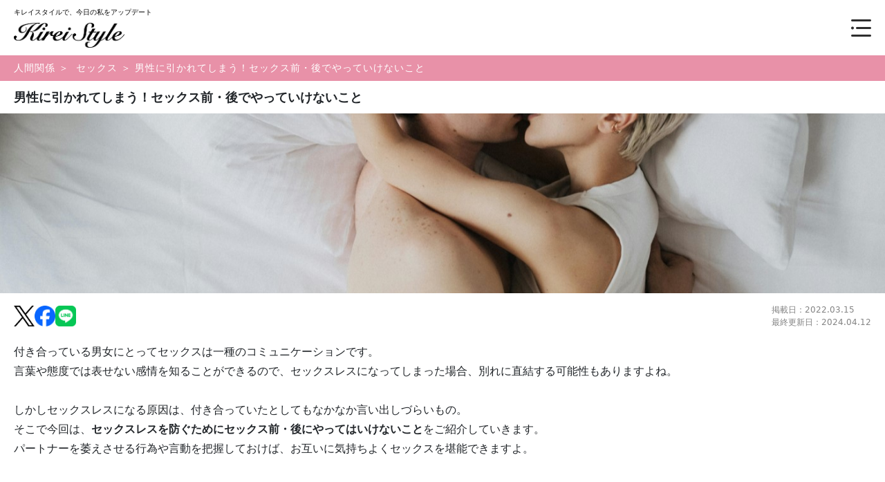

--- FILE ---
content_type: text/html; charset=UTF-8
request_url: https://kireistyle-woman.com/article/column/sex_ng
body_size: 10208
content:
<!doctype html>
<html lang="ja">
<!doctype html>
<html lang="ja">
<head>
    <meta charset="UTF-8">
    <title>男性に引かれてしまう！セックス前・後でやっていけないこと-キレイスタイルニュース</title>
    <meta name="description" content="付き合っている男女にとってセックスは一種のコミュニケーションです。  言葉や態度では表せない感情を知ることができるので、セックスレスになってしまった場合、別れに直結する可能性もありますよね。セックスレスを防ぐためにセックス前・後にやってはいけないことをご紹介していきます。  パートナーを萎えさせる行為や言動を把握しておけば、お互いに気持ちよくセックスを堪能できますよ。">
    <meta name="viewport" content="width=device-width,initial-scale=1,minimum-scale=1">
    <meta name="format-detection" content="telephone=no">
    <meta name="google-site-verification" content="75Tp4XIYJB8hfzgdNx0lrdxppu_FG3MQEvTlqn0fdHA">
    <!-- Google Tag Manager -->
    <script>(function (w, d, s, l, i) {
            w[l] = w[l] || []; w[l].push({
                'gtm.start':
                    new Date().getTime(), event: 'gtm.js'
            }); var f = d.getElementsByTagName(s)[0],
                j = d.createElement(s), dl = l != 'dataLayer' ? '&l=' + l : ''; j.async = true; j.src =
                    'https://www.googletagmanager.com/gtm.js?id=' + i + dl; f.parentNode.insertBefore(j, f);
        })(window, document, 'script', 'dataLayer', 'GTM-59TKB9D');</script>
    <!-- End Google Tag Manager -->
    <link rel="icon" href="/img/favicons/favicon.ico" sizes="any"><!-- 32×32 -->
    <link rel="apple-touch-icon" href="/img/favicons/apple-touch-icon.png"><!-- 180×180 -->
    <link rel="stylesheet" href="/assets/front/css/style.css">
    <script src="/assets/front/js/bundle.js"></script>
            <link rel="alternate" type="text/xml" href="https://kireistyle-woman.com/feeds/trill.xml" title="化粧品・コスメ・エイジングケア・ダイエット、美容情報サイト- Kirei Style [キレイスタイル]">
    <link rel="alternate" type="application/atom+xml" href="https://kireistyle-woman.com/article/feed" title="化粧品・コスメ・エイジングケア・ダイエット、美容情報サイト- Kirei Style [キレイスタイル]">
</head>

<body class=article>
    <div class="l-container">
        <div class="l-header mx-auto">
            <header class="header">
    <div class="header__container">
        <div class="header__siteTitle">
            <a href="https://kireistyle-woman.com">
                <div class="header__subTitle">キレイスタイルで、今日の私をアップデート</div>
                <img src="https://kireistyle-woman.com/assets/front/img/common/logo.png" width="333" height="75" alt="キレイスタイル" class="header__logoImg">
            </a>
        </div>
        <div>
            <ul class="header__snsList">
                <li class="header__snsItem">
                    <a href="https://www.facebook.com/kireistyle/" target="_blank">
                        <span class="header--backGroundCircle">
                            <img src="https://kireistyle-woman.com/assets/front/img/common/facebook.png" alt="facebook" class="header__snsLogoImg" width="19" height="19">
                    </a>
                </li>
                <li class="header__snsItem">
                    <a href="https://x.com/kirei_style/" target="_blank">
                        <span class="header--backGroundCircle">
                            <img src="https://kireistyle-woman.com/assets/front/img/common/x.png" alt="x" class="header__snsLogoImg" width="19" height="19">
                        </span>
                    </a>
                </li>
                <li class="header__snsItem">
                    <a href="https://www.instagram.com/kireistyle_official/" target="_blank">
                        <span class="header--backGroundCircle">
                            <img src="https://kireistyle-woman.com/assets/front/img/common/instagram.png" alt="instagram" class="header__snsLogoImg" width="19" height="19">
                        </span>
                    </a>
                </li>
            </ul>
            <div class="hamburgerMenuWrapper">
                <nav class="navWrapper">
                    <ul class="navInner">
                        <li class="navItem">
                            <a class="navLink" href="https://kireistyle-woman.com/salon">サロン</a>
                        </li>
                        <li class="navItem">
                            <a class="navLink" href="https://kireistyle-woman.com/gourmet/ikyu_restaurant">レストラン</a>
                        </li>
                        <li class="navItem">
                            <a class="navLinkWithLetterSpace" href="https://kireistyle-woman.com/life/rejob">美容求人</a>
                        </li>
                        <li class="navItem">
                            <a class="navLink" href="https://kireistyle-woman.com/news">コラム</a>
                        </li>
                    </ul>

                    <ul class="snsWrapper">
                        <li class="sns__item">
                            <a class="sns__itemLink" href="https://www.facebook.com/kireistyle/" target="_blank" rel="noopener noreferrer">
                                <img class="sns__itemImg" src="https://kireistyle-woman.com/assets/front/img/common/facebook.png" alt="facebook" width="38" height="38">
                            </a>
                        </li>
                        <li class="sns__item">
                            <a class="sns__itemLink" href="https://x.com/kirei_style/" target="_blank" rel="noopener noreferrer">
                                <img class="sns__itemImg" src="https://kireistyle-woman.com/assets/front/img/common/x.png" alt="x" width="38" height="38">
                            </a>
                        </li>
                        <li class="sns__item">
                            <a class="sns__itemLink" href="https://www.instagram.com/kireistyle_official/" target="_blank" rel="noopener noreferrer">
                                <img class="sns__itemImg" src="https://kireistyle-woman.com/assets/front/img/common/instagram.png" alt="instagram" width="38" height="38">
                            </a>
                        </li>
                    </ul>
                </nav>

                <button class="mene" id="js-hamburger" type="button" aria-label="メニュー">
                    <img class="meneIcon" src="https://kireistyle-woman.com/assets/front/img/common/header_hamburger.png" alt="ハンバーガーメニュー" width="29" height="25">
                    <i class="fa-solid fa-xmark menu__closeIcon"></i>
                </button>
            </div>
        </div>
    </div>
</header>
        </div>

        <main class=" main__container">
                <main class="n-column n-columnMain__wrapper" id="n-column">

        <div class="breadcrumb">
    <span>
        <a href="https://kireistyle-woman.com/news?large=wedding&amp;middle=sex" class="breadcrumb__first">人間関係</a>
    </span>
    <span class="breadcrumb__second">&nbsp;＞&nbsp;
        <a href="https://kireistyle-woman.com/news?large=wedding&amp;middle=sex">セックス</a></span>
            <span class="breadcrumb__third">&nbsp;＞&nbsp;男性に引かれてしまう！セックス前・後でやっていけないこと</span>
    </div>
        <!-- 記事本文 -->
        <article class="n-columnArticle__inner bgWrapper--white">


                <div class="columnHeading__title">男性に引かれてしまう！セックス前・後でやっていけないこと</div>

                                    <div class="columnEyecatch__wrapper">
                        <img
                            src="/uploads/files/%E3%82%A2%E3%82%B9%E3%83%86%E3%83%AB%E3%81%95%E3%82%93%E8%A8%98%E4%BA%8B%E7%94%BB%E5%83%8F/a300-399/a348.%E3%82%BB%E3%83%83%E3%82%AF%E3%82%B9/sex_ng(1).jpg"
                            alt="男性に引かれてしまう！セックス前・後でやっていけないこと" class="columnEyecatch__inner">
                    </div>
                
                <div class="columnInfo__wrapper">
                    <!-- snsボタン -->
                    <div class="columnSns__wrapper">
                        <!-- X (Twitter) -->
<a href="https://twitter.com/intent/tweet?url=https%3A%2F%2Fkireistyle-woman.com%2Farticle%2Fcolumn%2Fsex_ng&text=%E7%94%B7%E6%80%A7%E3%81%AB%E5%BC%95%E3%81%8B%E3%82%8C%E3%81%A6%E3%81%97%E3%81%BE%E3%81%86%EF%BC%81%E3%82%BB%E3%83%83%E3%82%AF%E3%82%B9%E5%89%8D%E3%83%BB%E5%BE%8C%E3%81%A7%E3%82%84%E3%81%A3%E3%81%A6%E3%81%84%E3%81%91%E3%81%AA%E3%81%84%E3%81%93%E3%81%A8" target="_blank" rel="noopener noreferrer" class="sns__link">
    <img src="https://kireistyle-woman.com/assets/front/img/article/X.png" alt="Xで共有" width="30" height="30" class="sns__img">
</a>
<!-- //X (Twitter) -->
<!-- Facebook -->
<a href="https://www.facebook.com/sharer/sharer.php?u=https%3A%2F%2Fkireistyle-woman.com%2Farticle%2Fcolumn%2Fsex_ng" target="_blank" rel="noopener noreferrer" class="sns__link">
    <img src="https://kireistyle-woman.com/assets/front/img/article/facebook.png" alt="Facebookで共有" width="30" height="30" class="sns__img">
</a>
<!-- //Facebook -->
<!-- LINE -->
<a href="https://social-plugins.line.me/lineit/share?url=https%3A%2F%2Fkireistyle-woman.com%2Farticle%2Fcolumn%2Fsex_ng" target="_blank" rel="noopener noreferrer" class="sns__link">
    <img src="https://kireistyle-woman.com/assets/front/img/article/LINE.png" alt="LINEで共有" width="30" height="30" class="sns__img">
</a>
<!-- //LINE -->
                    </div>
                    <!-- //snsボタン -->

                    <div class="columnUpdate__dateWrapper">
                                                    <span>掲載日：<time class="columnUpdate__date" datetime="2022-03-15">2022.03.15</time></span>
                                                                            <span>最終更新日：<time class="columnUpdate__date" datetime="2024-04-12">2024.04.12</time></span>
                                            </div>
                </div>

                            <div class="columnIntro__wrapper c-maxWidth--pc c-maxWidth--sp">
                    

                                            <div class="columnDesc__headTxt">
                            <div class="ck"><p>付き合っている男女にとってセックスは一種のコミュニケーションです。</p>

<p>言葉や態度では表せない感情を知ることができるので、セックスレスになってしまった場合、別れに直結する可能性もありますよね。</p>

<p>&nbsp;</p>

<p>しかしセックスレスになる原因は、付き合っていたとしてもなかなか言い出しづらいもの。</p>

<p>そこで今回は、<strong>セックスレスを防ぐためにセックス前・後にやってはいけないこと</strong>をご紹介していきます。</p>

<p>パートナーを萎えさせる行為や言動を把握しておけば、お互いに気持ちよくセックスを堪能できますよ。</p></div>
                        </div>
                                    </div>

                                <!-- 目次 -->
                    <div class="columnOutline__wrapper c-maxWidth--pc c-maxWidth--sp">
                        <div class="columnOutline__inner">
                            <p class="columnOutline__title">INDEX</p>

                            <ul class="columnOutline__contentWrapper">
                                                                                                            <li class="columnOutline__contentItem">
                                                                                            <a class="columnOutline__txt c-link--hover"
                                                   href="#heading_1"><span class="index__heading">・セックス前の雰囲気は大事！</span></a>
                                                <div class="small_title">
                                                                                                                                                                            <a href="#heading_1_1"><p>＞ セックス前のシャワーの時間が長すぎる</p></a>
                                                                                                                                                                                                                                    <a href="#heading_1_2"><p>＞ スマホやテレビに夢中になっている</p></a>
                                                                                                                                                                                                                                    <a href="#heading_1_3"><p>＞ キスを嫌がる素振りを見せる</p></a>
                                                                                                                                                                                                                                    <a href="#heading_1_4"><p>＞ なかなか服を脱がない</p></a>
                                                                                                                                                                                                                                    <a href="#heading_1_5"><p>＞ 自分で服を脱いでしまう</p></a>
                                                                                                                                                                                                                                    <a href="#heading_1_6"><p>＞ 前戯の最中に笑ってしまう</p></a>
                                                                                                                                                                                                                                    <a href="#heading_1_7"><p>＞ ボディタッチが少なすぎる</p></a>
                                                                                                                                                            </div>
                                                                                    </li>
                                                                            <li class="columnOutline__contentItem">
                                                                                            <a class="columnOutline__txt c-link--hover"
                                                   href="#heading_2"><span class="index__heading">・セックス後のNG行為</span></a>
                                                <div class="small_title">
                                                                                                                                                                            <a href="#heading_2_1"><p>＞ すぐにスマホをいじりだす</p></a>
                                                                                                                                                                                                                                    <a href="#heading_2_2"><p>＞ セックス後にすぐタバコを吸う</p></a>
                                                                                                                                                                                                                                    <a href="#heading_2_3"><p>＞ セックスのあとにすぐ寝てしまう</p></a>
                                                                                                                                                            </div>
                                                                                    </li>
                                                                            <li class="columnOutline__contentItem">
                                                                                            <a class="columnOutline__txt c-link--hover"
                                                   href="#heading_3"><span class="index__heading">・まとめ</span></a>
                                                <div class="small_title">
                                                                                                    </div>
                                                                                    </li>
                                                                            <li class="columnOutline__contentItem">
                                                                                            <a class="columnOutline__txt c-link--hover"
                                                   href="#heading_4"><span class="index__heading">・関連記事</span></a>
                                                <div class="small_title">
                                                                                                    </div>
                                                                                    </li>
                                                                                                </ul>
                        </div>
                    </div>
                    <!-- //目次 -->
                
            

                        <!-- 1段落 -->
                
                                    <section class="columnBody__wrapper c-maxWidth--pc c-maxWidth--sp">
                        <h2 class="columnBody__title" id="heading_1">セックス前の雰囲気は大事！</h2>
                    
                    
                                        <!-- 1小見出し -->
                        <div class="columnBody__lead">
                            <div class="ck"><p>セックスに持ち込むまでの雰囲気は、男性が主導的に行うものと考えている女性も多いのではないでしょうか。</p>

<p>もちろん女性から積極的に誘いすぎても男性は幻滅してしまうかもしれませんが、男性側も誘う「タイミング」を伺っています。</p>

<p>&nbsp;</p>

<p>そんな時に女性側がしている行動や、発言で男性の気持ちを落としてしまってはもったいないですよね。</p>

<p>そこでここからは、<span class="aw-text-pink"><strong>女性に気を付けてほしいセックス前の言動</strong></span>を紹介していきます。</p>

<p>意外にちょっとしたポイントで、男性を萎えさせてしまうケースもあるので、チェックしてみてください。</p>
</div>
                        </div>
                    

                                                                    <!-- 1小見出し -->
                                                            <h3 class="columnBody__title" id="heading_1_1">セックス前のシャワーの時間が長すぎる</h3>
                            
                            
                                                                                        <div class="columnDesc__txt">
                                    <div class="ck"><p>女性側としては、セックスをする前のシャワーの時間でムダ毛のチェックや体臭など、いろいろと確認しておく項目がありますよね。</p>

<p><span class="aw-marker-yellow"><strong>しかしシャワーの時間が長すぎると、萎えてしまう男性も多いようです。</strong></span></p>

<p>&nbsp;</p>

<p>実際にSNS上には、</p>

<p>&nbsp;</p>

<p><span class="aw-text-blue"><strong>「こっちはムラムラを抑えながら待っているのに、いつまで経ってもお風呂から出てこなくて少しイライラした経験がある」</strong></span></p>

<p><span class="aw-text-blue"><strong>「セックスが終わった後にもシャワーを浴びるのだからサッと流すくらいでいいのに&hellip;」</strong></span></p>

<p>&nbsp;</p>

<p>といった声が上がっていました。</p>

<p>&nbsp;</p>

<p>女性側としては日ごろからボディケアを怠らずに、「いざ！」というときにも対応できると良いセックスが始められるかもしれませんよ。</p>
</div>
                                </div>
                                                                            <!-- 1小見出し -->
                                                            <h3 class="columnBody__title" id="heading_1_2">スマホやテレビに夢中になっている</h3>
                            
                            
                                                                                        <div class="columnDesc__txt">
                                    <div class="ck"><p>ホテルや自室でよくありがちなのが、スマホやテレビに夢中になって、男性側がうまく雰囲気を作れないというケースです。</p>

<p>男性はセックスの前に、キスをしたり体を触ったりと、女性との距離を少しずつ近づけようとします。</p>

<p>&nbsp;</p>

<p>しかしその素振りに女性側が気付かないと、<strong>「相手にされてないし今日はもういいかな」</strong>と男性を諦めさせてしまうかもしれません。</p>

<p>「もしかしてこの後セックスするかな」という雰囲気や、彼の気持ちの変化に気づいたときは、スマホやテレビを一旦やめて、彼に向き合ってみてみるとGOOD。</p>

<p>スムーズにセックスまでの雰囲気が作れるので、男性側としても「相性がいい」と判断してくれるかもしれませんよ。</p>
</div>
                                </div>
                                                                            <!-- 1小見出し -->
                                                            <h3 class="columnBody__title" id="heading_1_3">キスを嫌がる素振りを見せる</h3>
                            
                            
                                                                                        <div class="columnDesc__txt">
                                    <div class="ck"><p>女性の中で多いのが、「歯磨きをしないとキスしたくない」「シャワーを浴びないとセックスはちょっと&hellip;」という潔癖な人です。</p>

<p>しかし男性は清潔さよりも性欲が勝ってしまう時があるので、そのままの勢いでキスやセックスに持ち込む人も多いんだとか。</p>

<p><strong>そんな時あからさまに嫌がってしまうと、「拒否された」と一気にいじけてしまいます。</strong></p>

<p>&nbsp;</p>

<p>そこで女性側としては、「私が歯磨きしたいから一緒にしない？」「汗流してからセックスしたいな」などと、&ldquo;自分が○○したいから&rdquo;というように要望を伝えるとベスト。</p>

<p>男性側を責めず、且つムードを壊さずに説得できるのでぜひ使ってみてくださいね。</p>
</div>
                                </div>
                                                                            <!-- 1小見出し -->
                                                            <h3 class="columnBody__title" id="heading_1_4">なかなか服を脱がない</h3>
                            
                            
                                                                                        <div class="columnDesc__txt">
                                    <div class="ck"><p>女性が恥ずかしがって服を脱がないというのは、心当たりがある方も多いのではないでしょうか。</p>

<p>&nbsp;</p>

<p>何度も体を重ねている彼氏やパートナーからすると、</p>

<p>&nbsp;</p>

<p><span class="aw-text-blue"><strong>「君のコンプレックスはもう知っているからそんなに恥ずかしがらないでくれ！」</strong></span></p>

<p><span class="aw-text-blue"><strong>「長時間恥ずかしがられると、こっちもなんて言ったらいいのか分からなくなる」</strong></span></p>

<p>&nbsp;</p>

<p>という気持ちを抱いてしまうよう。</p>

<p>&nbsp;</p>

<p>多少の羞恥心はセックスを盛り上げるスパイスとなりますが、<strong>過度な恥じらいは男性側からするとめんどくさいと思われてしまうかもしれません。</strong></p>

<p>恥ずかしがる素振りを見せながらも、男性のペースに合わせるとうまくセックスまでお互いに気持ちを保つことができそうですね。</p>
</div>
                                </div>
                                                                            <!-- 1小見出し -->
                                                            <h3 class="columnBody__title" id="heading_1_5">自分で服を脱いでしまう</h3>
                            
                            
                                                                                        <div class="columnDesc__txt">
                                    <div class="ck"><p>前項とは反対に、<strong>恥ずかし気もなく服を脱いでしまうのは逆効果を与えてしまいます。</strong></p>

<p>塩梅が難しいですが、男性側からすると服を1枚1枚脱がせるのはワクワク感と興奮を掻き立てます。</p>

<p>その行為を女性がすべて自分で行ってしまうと、せっかくのムードも台無しに&hellip;。</p>

<p>しかし反対に、「女性が自分で脱いでいる姿を見たい」という男性がいるもの確かです。</p>

<p>&nbsp;</p>

<p>ここは男性の興奮を掻き立てるためにも、男性に任せながら服を脱いでいくのが一番無難かもしれませんね。</p>
</div>
                                </div>
                                                                            <!-- 1小見出し -->
                                                            <h3 class="columnBody__title" id="heading_1_6">前戯の最中に笑ってしまう</h3>
                            
                            
                                                                                        <div class="columnDesc__txt">
                                    <div class="ck"><p>女性は男性よりも、エッチな気分を作るのに時間がかかってしまうことが多いかもしれません。</p>

<p>男性側が盛り上がっているときにキスを「くすぐったい」と笑ったり、「いつもはそんなこと言わないじゃん」と言ってしまうと、男性側の気持ちはスーッと冷めてしまうケースがあります。</p>

<p>少し恥ずかしがりながら「くすぐったいよ～」と笑ったりするのは愛らしさが増すので、どんどん使ってOKですが、<span class="aw-marker-yellow"><strong>前戯中に爆笑するのは男性の気持ちを萎えさせてしまうので控えてあげてくださいね。</strong></span></p>
</div>
                                </div>
                                                                            <!-- 1小見出し -->
                                                            <h3 class="columnBody__title" id="heading_1_7">ボディタッチが少なすぎる</h3>
                            
                            
                                                                                        <div class="columnDesc__txt">
                                    <div class="ck"><p>男性側が誘導する、というイメージがあるセックスですが、女性側がなにもしないのはまた別のお話です。</p>

<p><span class="aw-marker-yellow"><strong>いわゆる「マグロ」で全く動かなかったり、男性の体を一切触ってこないと、セックス前に萎えてしまう男性も多いようです。</strong></span></p>

<p>&nbsp;</p>

<p>女性にとっては、男性の体を積極的に触るのは少し恥ずかしい行為です。</p>

<p>さらに自分からガンガン攻めすぎても引かれてしまうかもしれないので、ちょうどいい塩梅が難しいところ。</p>

<p>&nbsp;</p>

<p>もしボディタッチに慣れていないのであれば、「どうやって触ってほしい？」「慣れてないから気持ちいいところ教えてほしいな」などと、言葉できちんと伝えるのがGOOD。</p>

<p>甘い言葉を囁けば、ムードを壊さずに彼へのボディタッチも成功しますよ。</p>
</div>
                                </div>
                                                                                        
                </section>
                <!-- //1段落 -->
                        <!-- 1段落 -->
                
                                    <section class="columnBody__wrapper c-maxWidth--pc c-maxWidth--sp">
                        <h2 class="columnBody__title" id="heading_2">セックス後のNG行為</h2>
                    
                                        <!-- 画像 -->
                        <div class="columnEyecatch__wrapper">
                            <figure>
                                <img
                                    src="/uploads/files/%E3%82%A2%E3%82%B9%E3%83%86%E3%83%AB%E3%81%95%E3%82%93%E8%A8%98%E4%BA%8B%E7%94%BB%E5%83%8F/a300-399/a348.%E3%82%BB%E3%83%83%E3%82%AF%E3%82%B9/sex_ng2.jpg"
                                    alt="セックス後のNG行為" class="columnEyecatch__inner" loading="lazy">
                                                            </figure>
                        </div>
                        <!-- //画像 -->
                    
                                        <!-- 1小見出し -->
                        <div class="columnBody__lead">
                            <div class="ck"><p>セックスが終わった後は、皆さんどのように過ごしてしますか？</p>

<p>恋人であれば明日の予定を話したり、さっき終わったばかりのセックスの話をするカップルもいるのではないでしょうか。</p>

<p>&nbsp;</p>

<p>しかし「セックスが終わったから」と気を抜いた行動をしてしまうと、一気に冷められてしまうかもしれません。</p>

<p>そこでここからは、セックス後に気を付けたい行動を紹介していきます。</p>
</div>
                        </div>
                    

                                                                    <!-- 1小見出し -->
                                                            <h3 class="columnBody__title" id="heading_2_1">すぐにスマホをいじりだす</h3>
                            
                            
                                                                                        <div class="columnDesc__txt">
                                    <div class="ck"><p>これは現代だと男女ともに、よくやりがちな行動です。</p>

<p>セックス後すぐにスマホをいじりだすと、<strong>「任務完了」といったイメージを持たれてしまう可能性があります。</strong></p>

<p>「やることやったから」という言動に見えてしまうので、</p>

<p>&nbsp;</p>

<p>された側からすると</p>

<p>&nbsp;</p>

<p><span class="aw-text-blue"><strong>「もっとイチャイチャしていたいのに&hellip;」</strong></span></p>

<p><span class="aw-text-blue"><strong>「さっきまでセックスしていたのに急に疎外感を感じる」</strong></span></p>

<p>&nbsp;</p>

<p>と悲しく感じてしまうようです。</p>

<p>&nbsp;</p>

<p>連絡やSNSは気になるかもしれませんが、しばらくは彼を優先してあげるとGOOD。</p>

<p>セックス後の対応次第で、あなたへの愛情も育まれていきますよ。</p>
</div>
                                </div>
                                                                            <!-- 1小見出し -->
                                                            <h3 class="columnBody__title" id="heading_2_2">セックス後にすぐタバコを吸う</h3>
                            
                            
                                                                                        <div class="columnDesc__txt">
                                    <div class="ck"><p>スマホをいじるのと同様に、すぐタバコを吸うのもNG行為です。また、セックス前の喫煙もあまり好ましくありません。</p>

<p>&nbsp;</p>

<p>実際にSNS上には、</p>

<p>&nbsp;</p>

<p><strong>「タバコを吸った後の匂いが嫌いだから、キスしたいって気持ちが失せてしまう」</strong></p>

<p><strong>「セックス後にすぐタバコを吸うのは、お口直しをされているみたいでプライドが傷つく」</strong></p>

<p>&nbsp;</p>

<p>といった男性側からの意見が数多く上がっていました。</p>

<p>タバコはどちらにしても良い印象を与えないので、セックスの前後には控えるようにしたほうがいいかもしれませんね。</p>
</div>
                                </div>
                                                                            <!-- 1小見出し -->
                                                            <h3 class="columnBody__title" id="heading_2_3">セックスのあとにすぐ寝てしまう</h3>
                            
                            
                                                                                        <div class="columnDesc__txt">
                                    <div class="ck"><p>女性で多いのは、セックスのあとに満足感から睡魔に襲われるというケースです。</p>

<p>女性の中ではあるあるかもしれませんが、男性側からするとあまり馴染みのないことのようです。</p>

<p>&nbsp;</p>

<p>セックスが終わった後も「ピロートークを楽しみたい！」と思っている男性が多いので、<strong>眠気が襲ってきたら会話を積極的にすると良さそう。</strong></p>

<p>それでも寝てしまった場合は、翌朝「気持ち良すぎて寝ちゃった」と可愛く伝えてみましょう。</p>

<p>フォローがあるとないとでは満足度も変わってくるので、もしもの時用に覚えておいてくださいね。</p>
</div>
                                </div>
                                                                                        
                </section>
                <!-- //1段落 -->
                        <!-- 1段落 -->
                
                                    <section class="columnBody__wrapper c-maxWidth--pc c-maxWidth--sp">
                        <h2 class="columnBody__title" id="heading_3">まとめ</h2>
                    
                                        <!-- 画像 -->
                        <div class="columnEyecatch__wrapper">
                            <figure>
                                <img
                                    src="/uploads/files/%E3%82%A2%E3%82%B9%E3%83%86%E3%83%AB%E3%81%95%E3%82%93%E8%A8%98%E4%BA%8B%E7%94%BB%E5%83%8F/a300-399/a348.%E3%82%BB%E3%83%83%E3%82%AF%E3%82%B9/sex_ng3.jpg"
                                    alt="まとめ" class="columnEyecatch__inner" loading="lazy">
                                                            </figure>
                        </div>
                        <!-- //画像 -->
                    
                                        <!-- 1小見出し -->
                        <div class="columnBody__lead">
                            <div class="ck"><p>今回は、セックス前・後にやってはいけない言動をまとめていきました。</p>

<p>気分が盛り上がってしまうと、そんなつもりはなくても行ってしまうこと・やってしまうことはあるかもしれません。</p>

<p>しかし男性側の気持ちも踏まえて、お互いに気持ちよくセックスができるように心がけてみてくださいね。</p>
</div>
                        </div>
                    

                                    
                </section>
                <!-- //1段落 -->
                        <!-- 1段落 -->
                
                                    <section class="columnBody__wrapper c-maxWidth--pc c-maxWidth--sp">
                        <h2 class="columnBody__title" id="heading_4">関連記事</h2>
                    
                    
                                        <!-- 1小見出し -->
                        <div class="columnBody__lead">
                            <div class="ck"><p>この記事を読んだ方にはこんな記事もオススメ♡</p>

<p>&nbsp;</p>

<p>・<a href="https://kireistyle-woman.com/article/column/kurozumirabbit"><strong>ひどいおしりの黒ずみを治すにはどうしたらいい？原因と対策、おすすめの美白*クリームなどをご紹介</strong></a></p>

<p>&nbsp;</p>

<p>・<a href="https://kireistyle-woman.com/article/column/delicatezone"><strong>え、今はダメ&hellip;！急なセックス前にアソコの臭いを消す方法とは【デリケートゾーンの臭いケア】</strong></a></p>

<p>&nbsp;</p>

<p>・<a href="https://kireistyle-woman.com/article/column/delicate"><strong>デリケートゾーンのひどい黒ずみを治すにはどうしたらいい？原因や対策、黒ずみに効果的なホワイトニング*アイテムもご紹介。</strong></a></p>
</div>
                        </div>
                    

                                    
                </section>
                <!-- //1段落 -->
            
                    </article>
        <!-- //記事本文 -->


        <!-- 関連記事 -->
        <section class="n-columnRelated__wrapper bgWrapper--pink">
            <div class="mx-auto l-section">
        <h2 class="section__heading">
            関連記事
        </h2>
    </div>

    <div class="mx-auto l-section">
        <div class="content__container">
                            <div class="column__top--items">
                    <a href="https://kireistyle-woman.com/article/column/sex_addiction" class="top__items--link">
                        <img src="/uploads/files/%E3%82%A2%E3%82%B9%E3%83%86%E3%83%AB%E3%81%95%E3%82%93%E8%A8%98%E4%BA%8B%E7%94%BB%E5%83%8F/an500-an599/an559.%E3%82%BB%E3%83%83%E3%82%AF%E3%82%B9%E4%BE%9D%E5%AD%98%E7%97%87/image1.jpeg" alt="セックス依存症から脱出する「3つのヒント」とは？" width="169" height="169" class="top__items--img" loading="lazy">
                        <div class="top__items__textWrapper">
                            <div class="top__items__category">
                                - セックス
                            </div>
                            <div class="top__items--text">
                                セックス依存症から脱出する「3つのヒント」とは？
                            </div>
                            <div class="cardContentWithGenre__date">
                                2024.10.29
                            </div>
                        </div>
                    </a>
                </div>
                            <div class="column__top--items">
                    <a href="https://kireistyle-woman.com/article/column/sex_orgasm" class="top__items--link">
                        <img src="/uploads/files/%E3%82%A2%E3%82%B9%E3%83%86%E3%83%AB%E3%81%95%E3%82%93%E8%A8%98%E4%BA%8B%E7%94%BB%E5%83%8F/an500-an599/an553.%E3%82%BB%E3%83%83%E3%82%AF%E3%82%B9%E3%80%80%E7%B5%B6%E9%A0%82/image1.jpeg" alt="セックスで絶頂に達することができない原因は？解消方法も解説" width="169" height="169" class="top__items--img" loading="lazy">
                        <div class="top__items__textWrapper">
                            <div class="top__items__category">
                                - セックス
                            </div>
                            <div class="top__items--text">
                                セックスで絶頂に達することができない原因は？解消方法も解説
                            </div>
                            <div class="cardContentWithGenre__date">
                                2024.10.04
                            </div>
                        </div>
                    </a>
                </div>
                            <div class="column__top--items">
                    <a href="https://kireistyle-woman.com/article/column/sex_beginner" class="top__items--link">
                        <img src="/uploads/files/%E3%82%A2%E3%82%B9%E3%83%86%E3%83%AB%E3%81%95%E3%82%93%E8%A8%98%E4%BA%8B%E7%94%BB%E5%83%8F/an500-an599/an543.%E3%82%BB%E3%83%83%E3%82%AF%E3%82%B9%E3%80%80%E7%B5%8C%E9%A8%93/image1.jpeg" alt="セックス未経験者必見！ベッドで彼を骨抜きにするマル秘テク" width="169" height="169" class="top__items--img" loading="lazy">
                        <div class="top__items__textWrapper">
                            <div class="top__items__category">
                                - セックス
                            </div>
                            <div class="top__items--text">
                                セックス未経験者必見！ベッドで彼を骨抜きにするマル秘テク
                            </div>
                            <div class="cardContentWithGenre__date">
                                2024.08.30
                            </div>
                        </div>
                    </a>
                </div>
                            <div class="column__top--items">
                    <a href="https://kireistyle-woman.com/article/column/sexual_desire" class="top__items--link">
                        <img src="/uploads/files/%E3%82%A2%E3%82%B9%E3%83%86%E3%83%AB%E3%81%95%E3%82%93%E8%A8%98%E4%BA%8B%E7%94%BB%E5%83%8F/an500-an599/an530.%E5%BD%BC%E6%B0%8F%E3%80%80%E6%80%A7%E6%AC%B2/image1.jpeg" alt="彼氏の性欲が強くて困る…上手な付き合い方や意外なメリットとは？" width="169" height="169" class="top__items--img" loading="lazy">
                        <div class="top__items__textWrapper">
                            <div class="top__items__category">
                                - セックス
                            </div>
                            <div class="top__items--text">
                                彼氏の性欲が強くて困る…上手な付き合い方や意外なメリットとは？
                            </div>
                            <div class="cardContentWithGenre__date">
                                2024.06.21
                            </div>
                        </div>
                    </a>
                </div>
                    </div>
    </div>
        </section>
        <!-- //関連記事 -->

        <!-- RECOMMEND -->
        <section class="n-columnRecommend__outer bgWrapper--white">
            <div class="pickup__container">
    <div >
            <div class="mx-auto l-section">
            <h2 class="section__title">
                ピックアップ
            </h2>
        </div>
    </div>

<div >
            <div class="mx-auto l-section">
            <div class="section__container">
                                    <a href="https://kireistyle-woman.com/article/column/rize">
                        <div class="card  horizontal ">
        <div>
                            <img src="/uploads/files/%E8%87%AA%E7%A4%BE%E8%A8%98%E4%BA%8B%E7%94%BB%E5%83%8F/500-599/572.%E3%80%90afb%E3%80%91%E3%83%AA%E3%82%BC%E3%82%AF%E3%83%AA%E3%83%8B%E3%83%83%E3%82%AF/publicdomainq-0019279puqhim-min.jpg" alt="《医療脱毛がだれでも割で10万円OFF》" width="250" height="185" class="card__img--horizontal" loading="lazy">
                    </div>

        <div class="card--textArea">
                            <div class="cardContent__subTitle">
            《医療脱毛がだれでも割で10万円OFF》
    </div>
<div class="cardContent__heading">
            症例数100万件突破！医療系脱毛の代表格とも言える『リゼクリニック』のお得な最新情報はコチラから。
    </div>

<div class="cardContent__body">
            全身脱毛をはじめるなら今がチャンス！20部位を含む全身まるごと脱毛可能！まずは無料カウンセリングを。
    </div>
                    </div>
</div>
                    </a>
                                    <a href="https://kireistyle-woman.com/article/column/refa_iron">
                        <div class="card  horizontal ">
        <div>
                            <img src="/uploads/files/%E3%83%AA%E3%83%95%E3%82%A1%20%E3%82%A2%E3%82%A4%E3%83%AD%E3%83%B3%20%E3%83%97%E3%83%AD.jpg" alt="《新規会員登録で2,000円OFFクーポンプレゼント》" width="250" height="185" class="card__img--horizontal" loading="lazy">
                    </div>

        <div class="card--textArea">
                            <div class="cardContent__subTitle">
            《新規会員登録で2,000円OFFクーポンプレゼント》
    </div>
<div class="cardContent__heading">
            サロン帰りのようなレア質感？！ReFa（リファ）ヘアアイロン特集
    </div>

<div class="cardContent__body">
            もっと使いやすく、もっと美しい髪質を追求した『リファストレートアイロン プロ』『リファカールアイロン プロ』 を徹底レビュー
    </div>
                    </div>
</div>
                    </a>
                                    <a href="https://kireistyle-woman.com/article/column/currentbody_skin">
                        <div class="card  horizontal ">
        <div>
                            <img src="/uploads/files/CurrentBody%20Skin%20LED%204%E3%82%A4%E3%83%B31%20%E3%83%9E%E3%82%B9%E3%82%AF2.jpeg" alt="《割引コード入力で10%OFF》" width="250" height="185" class="card__img--horizontal" loading="lazy">
                    </div>

        <div class="card--textArea">
                            <div class="cardContent__subTitle">
            《割引コード入力で10%OFF》
    </div>
<div class="cardContent__heading">
            美容業界で今大注目のLED美顔器『CurrentBody Skin LED 4イン1 マスク』
    </div>

<div class="cardContent__body">
            自宅にいながら高品質な光トリートメントが実現できると業界で話題沸騰中の「美顔器」が期間限定で10%OFFで手に入る！！
    </div>
                    </div>
</div>
                    </a>
                            </div>
        </div>
    </div>
</div>
        </section>
        <!-- //RECOMMEND -->
    </main>
        </main>

        <div class="l-footer">
            <div class="footer__menu">
    <div class="footer__menuBody">
        <div class="footer__siteTitle">
            <a href="https://kireistyle-woman.com">
                <div class="footer__subTitle">キレイスタイルで、今日の私をアップデート</div>
                <img src="https://kireistyle-woman.com/assets/front/img/common/logo_no_bg.png" width="375" height="103" alt="キレイスタイル" class="footer__lgLogoImg">
            </a>
        </div>
        <div class="footer__menuList">
            <div class="footer__menuItem">
                <h5 class="footer__menuHeading">サロンを探す</h5>
                <ul class="footer__itemList">
                    <li class="footer__itemOption">
                        <a href="https://kireistyle-woman.com/salon">ヘア</a>
                    </li>
                    <li class="footer__itemOption">
                        <a href="https://kireistyle-woman.com/salon/relax">リラク</a>
                    </li>
                </ul>
            </div>
            <div class="footer__menuItem">
                <h5 class="footer__menuHeading">レストランを探す</h5>
                <ul class="footer__itemList">
                    <li class="footer__itemOption">
                        <a href="https://kireistyle-woman.com/gourmet/ikyu_restaurant">一休</a>
                    </li>
                    <li class="footer__itemOption">
                        <a href="https://kireistyle-woman.com/gourmet/sotogohan">ホットペッパーグルメ</a>
                    </li>
                </ul>
            </div>
            <div class="footer__menuItem">
                <h5 class="footer__menuHeading">美容求人を探す</h5>
                <ul class="footer__itemList">
                    <li class="footer__itemOption">
                        <a href="https://kireistyle-woman.com/life/rejob">リラクゼーションサロンの求人・転職・採用情報</a>
                    </li>
                </ul>
            </div>
            <div class="footer__menuItem">
                <h5 class="footer__menuHeading">コラム</h5>
                <ul class="footer__itemList">
                    <li class="footer__itemOption">
                        <a href="https://kireistyle-woman.com/news?large=fashion">美と健康</a>
                    </li>
                    <li class="footer__itemOption">
                        <a href="https://kireistyle-woman.com/news?large=wedding">人間関係</a>
                    </li>
                    <li class="footer__itemOption">
                        <a href="https://kireistyle-woman.com/news?large=life">ライフスタイル</a>
                    </li>
                </ul>
            </div>
            <div class="footer__menuCompany">
                <h5 class="footer__menuHeading">キレイスタイルについて</h5>
                <ul class="footer__itemList">
                    <li class="footer__itemOption">
                        <a href="https://kireistyle-woman.com/company">企業情報</a>
                    </li>
                    <li class="footer__itemOption">
                        <a href="https://kireistyle-woman.com/site_policy">利用規約</a>
                    </li>
                    <li class="footer__itemOption">
                        <a href="https://kireistyle-woman.com/privacy_policy">プライバシーポリシー</a>
                    </li>
                    <li class="footer__itemOption">
                        <a href="https://kireistyle-woman.com/social_media_policy">ソーシャルメディアポリシー</a>
                    </li>
                    <li class="footer__itemOption">
                        <a href="https://kireistyle-woman.com/contact">お問い合わせ</a>
                    </li>
                </ul>
            </div>
            <div class="footer__sns mx-auto">
                <ul class="footer__snsList">
                    <li class="footer__snsItem">
                        <a href="https://www.facebook.com/kireistyle/" target="_blank" rel="noopener noreferrer">
                            <span class="footer--backGroundCircle">
                                <img src="https://kireistyle-woman.com/assets/front/img/common/facebook.png" width="20" height="20" alt="facebook" class="footer__snsImg">
                            </span>
                        </a>
                    </li>
                    <li class="footer__snsItem">
                        <a href="https://x.com/kirei_style/" target="_blank" rel="noopener noreferrer">
                            <span class="footer--backGroundCircle">
                                <img src="https://kireistyle-woman.com/assets/front/img/common/x.png" width="20" height="20" alt="x" class="footer__snsImg">
                            </span>
                        </a>
                    </li>
                    <li class="footer__snsItem">
                        <a href="https://www.instagram.com/kireistyle_official/" target="_blank" rel="noopener noreferrer">
                            <span class="footer--backGroundCircle">
                                <img src="https://kireistyle-woman.com/assets/front/img/common/instagram.png" width="20" height="20" alt="instagram" class="footer__snsImg">
                            </span>
                        </a>
                    </li>
                </ul>
            </div>
        </div>
    </div>
</div>
<div class="footer__info">
    <div class="footer__company">
        <ul class="footer__companyList">
            <li class="footer__companyItem">
                <a href="https://kireistyle-woman.com/company">企業情報</a>
            </li>
            <li class="footer__companyItem">
                <a href="https://kireistyle-woman.com/site_policy">利用規約</a>
            </li>
            <li class="footer__companyItem">
                <a href="https://kireistyle-woman.com/privacy_policy">プライバシーポリシー</a>
            </li>
            <li class="footer__companyItem">
                <a href="https://kireistyle-woman.com/social_media_policy">ソーシャルメディアポリシー</a>
            </li>
            <li class="footer__companyItem">
                <a href="https://kireistyle-woman.com/contact">お問い合わせ</a>
            </li>
        </ul>
    </div>
    <div class="footer__logo mx-auto">
        <a href="https://kireistyle-woman.com">
            <img src="https://kireistyle-woman.com/assets/front/img/common/logo_no_bg.png" width="333" height="75" alt="キレイスタイル" class="footer__smLogoImg">
        </a>
    </div>
</div>
        </div>
    </div>
    <!-- Google Tag Manager (noscript) -->
    <noscript><iframe src="https://www.googletagmanager.com/ns.html?id=G" height="0" width="0"
            style="display:none;visibility:hidden"></iframe></noscript>
    <!-- End Google Tag Manager (noscript) -->
</body>
</html>
